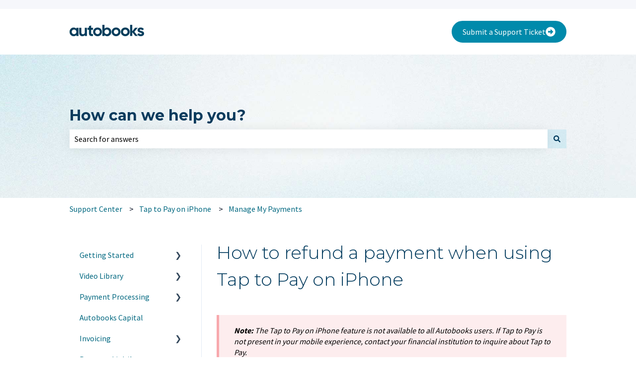

--- FILE ---
content_type: image/svg+xml
request_url: https://help.autobooks.co/hubfs/_Training%20Team/TTP_images/Refund/4.svg
body_size: 14843
content:
<svg width="270" height="198" viewBox="0 0 270 198" fill="none" xmlns="http://www.w3.org/2000/svg">
<g filter="url(#filter0_b_2108_4799)">
<rect width="270" height="198" rx="14" fill="#F2F2F2" fill-opacity="0.8"/>
<path d="M62.2799 33.2988C65.0441 33.2988 67.028 31.6968 67.3434 29.2979V29.2397H65.2433L65.235 29.2812C64.9279 30.6011 63.799 31.4478 62.2799 31.4478C60.2379 31.4478 58.9679 29.7461 58.9679 27.0151V26.9985C58.9679 24.2759 60.2379 22.5742 62.2716 22.5742C63.7823 22.5742 64.9279 23.5122 65.235 24.9316L65.2433 24.9648H67.3434V24.8984C67.0612 22.4497 64.9943 20.7231 62.2716 20.7231C58.8766 20.7231 56.7765 23.1221 56.7765 27.0068V27.0234C56.7765 30.8916 58.8849 33.2988 62.2799 33.2988ZM73.0282 33.1826C75.7425 33.1826 77.3944 31.4062 77.3944 28.4678V28.4512C77.3944 25.5293 75.7342 23.7529 73.0282 23.7529C70.3304 23.7529 68.6619 25.5376 68.6619 28.4512V28.4678C68.6619 31.4062 70.3055 33.1826 73.0282 33.1826ZM73.0282 31.5059C71.5921 31.5059 70.7703 30.3853 70.7703 28.4761V28.4595C70.7703 26.5503 71.5921 25.4214 73.0282 25.4214C74.4559 25.4214 75.2777 26.5503 75.2777 28.4595V28.4761C75.2777 30.3853 74.4642 31.5059 73.0282 31.5059ZM79.0616 33H81.1285V27.7124C81.1285 26.3511 81.8921 25.4878 83.1206 25.4878C84.3741 25.4878 84.9468 26.2017 84.9468 27.6128V33H87.0137V27.1313C87.0137 24.9731 85.9097 23.7529 83.8843 23.7529C82.5728 23.7529 81.7012 24.3423 81.2696 25.3135H81.1285V23.9272H79.0616V33ZM89.7102 33H91.7771V25.5293H93.7112V23.9272H91.7439V23.147C91.7439 22.2837 92.1174 21.8188 93.0886 21.8188C93.3792 21.8188 93.6365 21.8354 93.7942 21.8604V20.416C93.4622 20.3579 93.0886 20.333 92.6487 20.333C90.6316 20.333 89.7102 21.2212 89.7102 23.0308V23.9272H88.2244V25.5293H89.7102V33ZM96.3579 22.4082C97.0302 22.4082 97.5864 21.8687 97.5864 21.188C97.5864 20.5156 97.0302 19.9678 96.3579 19.9678C95.6772 19.9678 95.121 20.5156 95.121 21.188C95.121 21.8687 95.6772 22.4082 96.3579 22.4082ZM95.3203 33H97.3872V23.9272H95.3203V33ZM99.5192 33H101.586V27.729C101.586 26.4341 102.491 25.6123 103.869 25.6123C104.226 25.6123 104.566 25.6621 104.898 25.7285V23.8774C104.699 23.8193 104.375 23.7778 104.06 23.7778C102.864 23.7778 102.034 24.3506 101.727 25.3218H101.586V23.9272H99.5192V33ZM106.3 33H108.367V27.48C108.367 26.3511 109.114 25.4878 110.135 25.4878C111.147 25.4878 111.77 26.1104 111.77 27.1147V33H113.837V27.3306C113.837 26.293 114.534 25.4878 115.613 25.4878C116.717 25.4878 117.257 26.0854 117.257 27.2642V33H119.324V26.7578C119.324 24.8735 118.228 23.7529 116.402 23.7529C115.14 23.7529 114.094 24.4004 113.654 25.3882H113.513C113.123 24.3838 112.226 23.7529 110.998 23.7529C109.811 23.7529 108.898 24.3257 108.508 25.3384H108.367V23.9272H106.3V33ZM125.704 33H127.846V28.1108H132.868V26.3677H127.846V22.8232H133.341V21.022H125.704V33ZM138.096 33.1826C139.408 33.1826 140.329 32.5933 140.752 31.6221H140.894V33H142.96V23.9272H140.894V29.2148C140.894 30.5762 140.18 31.4395 138.843 31.4395C137.598 31.4395 137.075 30.7256 137.075 29.3228V23.9272H135.008V29.7959C135.008 31.9541 136.054 33.1826 138.096 33.1826ZM145.159 33H147.226V20.416H145.159V33ZM149.516 33H151.582V20.416H149.516V33ZM158.129 33H160.271V28.4927H162.645L164.994 33H167.443L164.828 28.1689C166.247 27.6543 167.086 26.3428 167.086 24.7573V24.7407C167.086 22.458 165.542 21.022 162.969 21.022H158.129V33ZM160.271 26.8491V22.7568H162.703C164.064 22.7568 164.886 23.5371 164.886 24.7905V24.8071C164.886 26.0938 164.097 26.8491 162.744 26.8491H160.271ZM172.663 33.1826C175.128 33.1826 176.34 31.7632 176.63 30.5928L176.655 30.5181H174.688L174.663 30.5762C174.464 30.9912 173.825 31.5557 172.704 31.5557C171.301 31.5557 170.421 30.6094 170.397 28.9824H176.738V28.3018C176.738 25.5625 175.145 23.7529 172.563 23.7529C169.981 23.7529 168.33 25.6206 168.33 28.4761V28.4844C168.33 31.373 169.965 33.1826 172.663 33.1826ZM172.588 25.3716C173.742 25.3716 174.58 26.1104 174.721 27.5962H170.413C170.571 26.1519 171.434 25.3716 172.588 25.3716ZM179.061 33H181.128V25.5293H183.062V23.9272H181.095V23.147C181.095 22.2837 181.469 21.8188 182.44 21.8188C182.73 21.8188 182.988 21.8354 183.145 21.8604V20.416C182.813 20.3579 182.44 20.333 182 20.333C179.983 20.333 179.061 21.2212 179.061 23.0308V23.9272H177.575V25.5293H179.061V33ZM187.651 33.1826C188.963 33.1826 189.884 32.5933 190.308 31.6221H190.449V33H192.516V23.9272H190.449V29.2148C190.449 30.5762 189.735 31.4395 188.398 31.4395C187.153 31.4395 186.63 30.7256 186.63 29.3228V23.9272H184.563V29.7959C184.563 31.9541 185.609 33.1826 187.651 33.1826ZM194.631 33H196.698V27.7124C196.698 26.3511 197.462 25.4878 198.69 25.4878C199.944 25.4878 200.516 26.2017 200.516 27.6128V33H202.583V27.1313C202.583 24.9731 201.479 23.7529 199.454 23.7529C198.142 23.7529 197.271 24.3423 196.839 25.3135H196.698V23.9272H194.631V33ZM207.886 33.1494C209.164 33.1494 210.144 32.5684 210.642 31.5806H210.783V33H212.858V20.416H210.783V25.3716H210.642C210.169 24.3921 209.131 23.7778 207.886 23.7778C205.587 23.7778 204.167 25.5708 204.167 28.4595V28.4761C204.167 31.3481 205.612 33.1494 207.886 33.1494ZM208.534 31.4062C207.122 31.4062 206.267 30.3022 206.267 28.4761V28.4595C206.267 26.6333 207.131 25.521 208.534 25.521C209.936 25.521 210.816 26.6416 210.816 28.4595V28.4761C210.816 30.2939 209.945 31.4062 208.534 31.4062Z" fill="black"/>
<path d="M37.1366 54H38.2792V45.8687H41.2309V44.8403H34.185V45.8687H37.1366V54ZM42.8413 54H43.9458V49.9502C43.9458 48.7505 44.6377 48.0142 45.7295 48.0142C46.8213 48.0142 47.3291 48.6045 47.3291 49.8359V54H48.4336V49.5693C48.4336 47.9443 47.5767 47.0366 46.0405 47.0366C45.0313 47.0366 44.3902 47.4619 44.0474 48.1855H43.9458V44.4404H42.8413V54ZM50.9391 45.8369C51.3581 45.8369 51.7008 45.4941 51.7008 45.0752C51.7008 44.6562 51.3581 44.3135 50.9391 44.3135C50.5202 44.3135 50.1774 44.6562 50.1774 45.0752C50.1774 45.4941 50.5202 45.8369 50.9391 45.8369ZM50.3805 54H51.485V47.1572H50.3805V54ZM55.8377 54.1206C57.3928 54.1206 58.5799 53.2764 58.5799 52.0576V52.0449C58.5799 51.0674 57.9578 50.5088 56.6692 50.1978L55.6155 49.9438C54.8093 49.7471 54.4666 49.4551 54.4666 48.9917V48.979C54.4666 48.376 55.0633 47.957 55.8758 47.957C56.701 47.957 57.2342 48.3315 57.3801 48.8711H58.4656C58.3133 47.7539 57.3167 47.0366 55.8821 47.0366C54.4285 47.0366 53.3367 47.8936 53.3367 49.0298V49.0361C53.3367 50.02 53.9143 50.5786 55.1966 50.8833L56.2566 51.1372C57.1009 51.3403 57.45 51.6641 57.45 52.1274V52.1401C57.45 52.7622 56.7962 53.2002 55.8758 53.2002C54.9998 53.2002 54.4539 52.8257 54.2698 52.2544H53.1399C53.2669 53.3843 54.3142 54.1206 55.8377 54.1206ZM65.6729 54.1206C66.5933 54.1206 67.3106 53.7207 67.7422 52.9907H67.8438V54H68.9483V49.3154C68.9483 47.8936 68.0152 47.0366 66.3457 47.0366C64.8858 47.0366 63.8448 47.7603 63.667 48.833L63.6607 48.8711H64.7652L64.7715 48.8521C64.9492 48.3188 65.4888 48.0142 66.3076 48.0142C67.3296 48.0142 67.8438 48.4712 67.8438 49.3154V49.9375L65.8824 50.0581C64.2891 50.1533 63.3877 50.8579 63.3877 52.0767V52.0894C63.3877 53.3335 64.3716 54.1206 65.6729 54.1206ZM64.5176 52.064V52.0513C64.5176 51.3721 64.9746 51.0039 66.0157 50.9404L67.8438 50.8262V51.4482C67.8438 52.4258 67.0249 53.1621 65.9014 53.1621C65.1079 53.1621 64.5176 52.7559 64.5176 52.064ZM73.6881 54.1206C75.3322 54.1206 76.2526 53.2383 76.5319 52.0005L76.5446 51.9307L75.4528 51.937L75.4401 51.9751C75.1862 52.7368 74.6022 53.1431 73.6818 53.1431C72.463 53.1431 71.6759 52.1338 71.6759 50.5596V50.5469C71.6759 49.0044 72.4504 48.0142 73.6818 48.0142C74.6657 48.0142 75.2751 48.5601 75.4464 49.2329L75.4528 49.252H76.5509L76.5446 49.2139C76.3415 47.9951 75.3449 47.0366 73.6818 47.0366C71.7648 47.0366 70.5461 48.4204 70.5461 50.5469V50.5596C70.5461 52.7305 71.7712 54.1206 73.6881 54.1206ZM80.6433 54.0508C80.8592 54.0508 81.0686 54.0254 81.2845 53.9873V53.0479C81.0813 53.0669 80.9734 53.0732 80.7766 53.0732C80.0657 53.0732 79.7864 52.7495 79.7864 51.9434V48.0713H81.2845V47.1572H79.7864V45.3862H78.6438V47.1572H77.5647V48.0713H78.6438V52.2227C78.6438 53.5303 79.2342 54.0508 80.6433 54.0508ZM83.4408 45.8369C83.8598 45.8369 84.2026 45.4941 84.2026 45.0752C84.2026 44.6562 83.8598 44.3135 83.4408 44.3135C83.0219 44.3135 82.6791 44.6562 82.6791 45.0752C82.6791 45.4941 83.0219 45.8369 83.4408 45.8369ZM82.8822 54H83.9867V47.1572H82.8822V54ZM88.8028 54.1206C90.7515 54.1206 91.9576 52.7749 91.9576 50.585V50.5723C91.9576 48.376 90.7515 47.0366 88.8028 47.0366C86.854 47.0366 85.648 48.376 85.648 50.5723V50.585C85.648 52.7749 86.854 54.1206 88.8028 54.1206ZM88.8028 53.1431C87.5079 53.1431 86.7779 52.1973 86.7779 50.585V50.5723C86.7779 48.9536 87.5079 48.0142 88.8028 48.0142C90.0977 48.0142 90.8277 48.9536 90.8277 50.5723V50.585C90.8277 52.1973 90.0977 53.1431 88.8028 53.1431ZM93.5934 54H94.6979V49.9502C94.6979 48.7505 95.3898 48.0142 96.4816 48.0142C97.5734 48.0142 98.0812 48.6045 98.0812 49.8359V54H99.1857V49.5693C99.1857 47.9443 98.3288 47.0366 96.7926 47.0366C95.7834 47.0366 95.1423 47.4619 94.7995 48.1855H94.6979V47.1572H93.5934V54ZM107.485 54.1206C109.129 54.1206 110.049 53.2383 110.329 52.0005L110.341 51.9307L109.249 51.937L109.237 51.9751C108.983 52.7368 108.399 53.1431 107.478 53.1431C106.26 53.1431 105.473 52.1338 105.473 50.5596V50.5469C105.473 49.0044 106.247 48.0142 107.478 48.0142C108.462 48.0142 109.072 48.5601 109.243 49.2329L109.249 49.252H110.348L110.341 49.2139C110.138 47.9951 109.142 47.0366 107.478 47.0366C105.561 47.0366 104.343 48.4204 104.343 50.5469V50.5596C104.343 52.7305 105.568 54.1206 107.485 54.1206ZM113.761 54.1206C114.681 54.1206 115.398 53.7207 115.83 52.9907H115.932V54H117.036V49.3154C117.036 47.8936 116.103 47.0366 114.434 47.0366C112.974 47.0366 111.933 47.7603 111.755 48.833L111.749 48.8711H112.853L112.859 48.8521C113.037 48.3188 113.577 48.0142 114.396 48.0142C115.418 48.0142 115.932 48.4712 115.932 49.3154V49.9375L113.97 50.0581C112.377 50.1533 111.476 50.8579 111.476 52.0767V52.0894C111.476 53.3335 112.46 54.1206 113.761 54.1206ZM112.606 52.064V52.0513C112.606 51.3721 113.063 51.0039 114.104 50.9404L115.932 50.8262V51.4482C115.932 52.4258 115.113 53.1621 113.989 53.1621C113.196 53.1621 112.606 52.7559 112.606 52.064ZM118.977 54H120.081V49.9502C120.081 48.7505 120.773 48.0142 121.865 48.0142C122.957 48.0142 123.465 48.6045 123.465 49.8359V54H124.569V49.5693C124.569 47.9443 123.712 47.0366 122.176 47.0366C121.167 47.0366 120.526 47.4619 120.183 48.1855H120.081V47.1572H118.977V54ZM126.484 48.4521H127.303L128.3 44.8403H127.036L126.484 48.4521ZM132.703 54.0508C132.919 54.0508 133.128 54.0254 133.344 53.9873V53.0479C133.141 53.0669 133.033 53.0732 132.836 53.0732C132.125 53.0732 131.846 52.7495 131.846 51.9434V48.0713H133.344V47.1572H131.846V45.3862H130.704V47.1572H129.624V48.0713H130.704V52.2227C130.704 53.5303 131.294 54.0508 132.703 54.0508ZM141.897 54.1206C143.63 54.1206 144.766 52.7178 144.766 50.585V50.5723C144.766 48.4268 143.636 47.0366 141.897 47.0366C140.958 47.0366 140.139 47.5063 139.764 48.2363H139.663V44.4404H138.558V54H139.663V52.9082H139.764C140.183 53.6699 140.945 54.1206 141.897 54.1206ZM141.643 53.1431C140.399 53.1431 139.637 52.1655 139.637 50.585V50.5723C139.637 48.9917 140.399 48.0142 141.643 48.0142C142.894 48.0142 143.636 48.979 143.636 50.5723V50.585C143.636 52.1782 142.894 53.1431 141.643 53.1431ZM149.195 54.1206C150.807 54.1206 151.785 53.2065 152.02 52.2798L152.033 52.229H150.928L150.903 52.2861C150.719 52.6987 150.147 53.1367 149.221 53.1367C148.002 53.1367 147.221 52.3115 147.189 50.896H152.115V50.4644C152.115 48.4204 150.985 47.0366 149.125 47.0366C147.265 47.0366 146.059 48.4839 146.059 50.5977V50.604C146.059 52.7495 147.24 54.1206 149.195 54.1206ZM149.119 48.0205C150.128 48.0205 150.877 48.6616 150.992 50.0137H147.208C147.329 48.7124 148.103 48.0205 149.119 48.0205ZM159.621 54.1206C160.624 54.1206 161.316 53.708 161.652 52.978H161.753V54H162.858V47.1572H161.753V51.207C161.753 52.4067 161.112 53.1431 159.906 53.1431C158.815 53.1431 158.37 52.5527 158.37 51.3213V47.1572H157.266V51.5879C157.266 53.2065 158.066 54.1206 159.621 54.1206ZM164.843 54H165.947V49.9502C165.947 48.7505 166.639 48.0142 167.731 48.0142C168.823 48.0142 169.331 48.6045 169.331 49.8359V54H170.435V49.5693C170.435 47.9443 169.578 47.0366 168.042 47.0366C167.033 47.0366 166.392 47.4619 166.049 48.1855H165.947V47.1572H164.843V54ZM174.883 54.1206C175.835 54.1206 176.597 53.6699 177.016 52.9082H177.118V54H178.222V44.4404H177.118V48.2363H177.016C176.641 47.5063 175.823 47.0366 174.883 47.0366C173.144 47.0366 172.014 48.4268 172.014 50.5723V50.585C172.014 52.7178 173.15 54.1206 174.883 54.1206ZM175.137 53.1431C173.887 53.1431 173.144 52.1782 173.144 50.585V50.5723C173.144 48.979 173.887 48.0142 175.137 48.0142C176.381 48.0142 177.143 48.9917 177.143 50.5723V50.585C177.143 52.1655 176.381 53.1431 175.137 53.1431ZM183.076 54.1206C185.025 54.1206 186.231 52.7749 186.231 50.585V50.5723C186.231 48.376 185.025 47.0366 183.076 47.0366C181.127 47.0366 179.921 48.376 179.921 50.5723V50.585C179.921 52.7749 181.127 54.1206 183.076 54.1206ZM183.076 53.1431C181.781 53.1431 181.051 52.1973 181.051 50.585V50.5723C181.051 48.9536 181.781 48.0142 183.076 48.0142C184.371 48.0142 185.101 48.9536 185.101 50.5723V50.585C185.101 52.1973 184.371 53.1431 183.076 53.1431ZM187.867 54H188.971V49.9502C188.971 48.7505 189.663 48.0142 190.755 48.0142C191.847 48.0142 192.355 48.6045 192.355 49.8359V54H193.459V49.5693C193.459 47.9443 192.602 47.0366 191.066 47.0366C190.057 47.0366 189.416 47.4619 189.073 48.1855H188.971V47.1572H187.867V54ZM198.174 54.1206C199.786 54.1206 200.763 53.2065 200.998 52.2798L201.011 52.229H199.906L199.881 52.2861C199.697 52.6987 199.126 53.1367 198.199 53.1367C196.98 53.1367 196.199 52.3115 196.168 50.896H201.093V50.4644C201.093 48.4204 199.964 47.0366 198.104 47.0366C196.244 47.0366 195.038 48.4839 195.038 50.5977V50.604C195.038 52.7495 196.218 54.1206 198.174 54.1206ZM198.097 48.0205C199.107 48.0205 199.856 48.6616 199.97 50.0137H196.187C196.307 48.7124 197.082 48.0205 198.097 48.0205ZM203.631 54.0635C204.088 54.0635 204.456 53.689 204.456 53.2383C204.456 52.7812 204.088 52.4131 203.631 52.4131C203.18 52.4131 202.806 52.7812 202.806 53.2383C202.806 53.689 203.18 54.0635 203.631 54.0635ZM212.749 54H213.891V50.0581L217.141 44.8403H215.84L213.371 48.9092H213.269L210.8 44.8403H209.499L212.749 50.0581V54ZM220.262 54.1206C222.211 54.1206 223.417 52.7749 223.417 50.585V50.5723C223.417 48.376 222.211 47.0366 220.262 47.0366C218.314 47.0366 217.108 48.376 217.108 50.5723V50.585C217.108 52.7749 218.314 54.1206 220.262 54.1206ZM220.262 53.1431C218.968 53.1431 218.238 52.1973 218.238 50.585V50.5723C218.238 48.9536 218.968 48.0142 220.262 48.0142C221.557 48.0142 222.287 48.9536 222.287 50.5723V50.585C222.287 52.1973 221.557 53.1431 220.262 53.1431ZM227.345 54.1206C228.348 54.1206 229.039 53.708 229.376 52.978H229.477V54H230.582V47.1572H229.477V51.207C229.477 52.4067 228.836 53.1431 227.63 53.1431C226.538 53.1431 226.094 52.5527 226.094 51.3213V47.1572H224.99V51.5879C224.99 53.2065 225.789 54.1206 227.345 54.1206ZM232.567 54H233.671V49.7598C233.671 48.7568 234.42 48.0903 235.474 48.0903C235.715 48.0903 235.925 48.1157 236.153 48.1538V47.0811C236.045 47.062 235.811 47.0366 235.601 47.0366C234.674 47.0366 234.033 47.4556 233.773 48.1729H233.671V47.1572H232.567V54ZM25.2838 72.1206C26.9278 72.1206 27.8482 71.2383 28.1275 70.0005L28.1402 69.9307L27.0484 69.937L27.0357 69.9751C26.7818 70.7368 26.1978 71.1431 25.2774 71.1431C24.0587 71.1431 23.2716 70.1338 23.2716 68.5596V68.5469C23.2716 67.0044 24.046 66.0142 25.2774 66.0142C26.2613 66.0142 26.8707 66.5601 27.0421 67.2329L27.0484 67.252H28.1466L28.1402 67.2139C27.9371 65.9951 26.9405 65.0366 25.2774 65.0366C23.3604 65.0366 22.1417 66.4204 22.1417 68.5469V68.5596C22.1417 70.7305 23.3668 72.1206 25.2838 72.1206ZM31.9724 72.1206C32.9753 72.1206 33.6672 71.708 34.0036 70.978H34.1052V72H35.2097V65.1572H34.1052V69.207C34.1052 70.4067 33.4641 71.1431 32.258 71.1431C31.1662 71.1431 30.7219 70.5527 30.7219 69.3213V65.1572H29.6174V69.5879C29.6174 71.2065 30.4172 72.1206 31.9724 72.1206ZM39.5433 72.1206C41.0985 72.1206 42.2855 71.2764 42.2855 70.0576V70.0449C42.2855 69.0674 41.6634 68.5088 40.3748 68.1978L39.3211 67.9438C38.515 67.7471 38.1722 67.4551 38.1722 66.9917V66.979C38.1722 66.376 38.7689 65.957 39.5814 65.957C40.4066 65.957 40.9398 66.3315 41.0858 66.8711H42.1712C42.0189 65.7539 41.0223 65.0366 39.5877 65.0366C38.1341 65.0366 37.0423 65.8936 37.0423 67.0298V67.0361C37.0423 68.02 37.6199 68.5786 38.9022 68.8833L39.9622 69.1372C40.8065 69.3403 41.1556 69.6641 41.1556 70.1274V70.1401C41.1556 70.7622 40.5018 71.2002 39.5814 71.2002C38.7054 71.2002 38.1595 70.8257 37.9754 70.2544H36.8455C36.9725 71.3843 38.0198 72.1206 39.5433 72.1206ZM46.289 72.0508C46.5048 72.0508 46.7143 72.0254 46.9301 71.9873V71.0479C46.727 71.0669 46.6191 71.0732 46.4223 71.0732C45.7114 71.0732 45.4321 70.7495 45.4321 69.9434V66.0713H46.9301V65.1572H45.4321V63.3862H44.2895V65.1572H43.2104V66.0713H44.2895V70.2227C44.2895 71.5303 44.8798 72.0508 46.289 72.0508ZM51.213 72.1206C53.1617 72.1206 54.3678 70.7749 54.3678 68.585V68.5723C54.3678 66.376 53.1617 65.0366 51.213 65.0366C49.2642 65.0366 48.0582 66.376 48.0582 68.5723V68.585C48.0582 70.7749 49.2642 72.1206 51.213 72.1206ZM51.213 71.1431C49.918 71.1431 49.1881 70.1973 49.1881 68.585V68.5723C49.1881 66.9536 49.918 66.0142 51.213 66.0142C52.5079 66.0142 53.2379 66.9536 53.2379 68.5723V68.585C53.2379 70.1973 52.5079 71.1431 51.213 71.1431ZM56.0036 72H57.1081V67.7598C57.1081 66.7949 57.7873 66.0142 58.6823 66.0142C59.5456 66.0142 60.1042 66.541 60.1042 67.3535V72H61.2087V67.6011C61.2087 66.7314 61.8371 66.0142 62.7893 66.0142C63.7541 66.0142 64.2175 66.5156 64.2175 67.5249V72H65.322V67.271C65.322 65.8364 64.5412 65.0366 63.1447 65.0366C62.1989 65.0366 61.4182 65.5127 61.05 66.2363H60.9484C60.6311 65.5254 59.9836 65.0366 59.0568 65.0366C58.1618 65.0366 57.5144 65.4619 57.2097 66.1982H57.1081V65.1572H56.0036V72ZM70.0301 72.1206C71.6424 72.1206 72.62 71.2065 72.8548 70.2798L72.8675 70.229H71.763L71.7376 70.2861C71.5536 70.6987 70.9823 71.1367 70.0555 71.1367C68.8368 71.1367 68.056 70.3115 68.0243 68.896H72.95V68.4644C72.95 66.4204 71.8202 65.0366 69.9603 65.0366C68.1004 65.0366 66.8944 66.4839 66.8944 68.5977V68.604C66.8944 70.7495 68.075 72.1206 70.0301 72.1206ZM69.9539 66.0205C70.9632 66.0205 71.7122 66.6616 71.8265 68.0137H68.0433C68.1639 66.7124 68.9383 66.0205 69.9539 66.0205ZM74.5859 72H75.6904V67.7598C75.6904 66.7568 76.4394 66.0903 77.4931 66.0903C77.7343 66.0903 77.9438 66.1157 78.1723 66.1538V65.0811C78.0644 65.062 77.8296 65.0366 77.6201 65.0366C76.6933 65.0366 76.0522 65.4556 75.792 66.1729H75.6904V65.1572H74.5859V72ZM84.3576 72H85.4621L86.9856 66.7061H87.0871L88.6169 72H89.7278L91.6447 65.1572H90.5466L89.2009 70.6289H89.0993L87.5695 65.1572H86.5222L84.9924 70.6289H84.8908L83.5451 65.1572H82.4406L84.3576 72ZM93.6107 63.8369C94.0296 63.8369 94.3724 63.4941 94.3724 63.0752C94.3724 62.6562 94.0296 62.3135 93.6107 62.3135C93.1917 62.3135 92.849 62.6562 92.849 63.0752C92.849 63.4941 93.1917 63.8369 93.6107 63.8369ZM93.0521 72H94.1566V65.1572H93.0521V72ZM96.2241 72H97.3286V62.4404H96.2241V72ZM99.4342 72H100.539V62.4404H99.4342V72ZM106.159 72H107.264V67.7598C107.264 66.7568 108.013 66.0903 109.066 66.0903C109.307 66.0903 109.517 66.1157 109.745 66.1538V65.0811C109.638 65.062 109.403 65.0366 109.193 65.0366C108.266 65.0366 107.625 65.4556 107.365 66.1729H107.264V65.1572H106.159V72ZM113.635 72.1206C115.247 72.1206 116.225 71.2065 116.459 70.2798L116.472 70.229H115.368L115.342 70.2861C115.158 70.6987 114.587 71.1367 113.66 71.1367C112.441 71.1367 111.661 70.3115 111.629 68.896H116.555V68.4644C116.555 66.4204 115.425 65.0366 113.565 65.0366C111.705 65.0366 110.499 66.4839 110.499 68.5977V68.604C110.499 70.7495 111.68 72.1206 113.635 72.1206ZM113.559 66.0205C114.568 66.0205 115.317 66.6616 115.431 68.0137H111.648C111.769 66.7124 112.543 66.0205 113.559 66.0205ZM120.99 72.1206C122.634 72.1206 123.554 71.2383 123.834 70.0005L123.846 69.9307L122.755 69.937L122.742 69.9751C122.488 70.7368 121.904 71.1431 120.984 71.1431C119.765 71.1431 118.978 70.1338 118.978 68.5596V68.5469C118.978 67.0044 119.752 66.0142 120.984 66.0142C121.967 66.0142 122.577 66.5601 122.748 67.2329L122.755 67.252H123.853L123.846 67.2139C123.643 65.9951 122.647 65.0366 120.984 65.0366C119.067 65.0366 117.848 66.4204 117.848 68.5469V68.5596C117.848 70.7305 119.073 72.1206 120.99 72.1206ZM128.18 72.1206C129.792 72.1206 130.77 71.2065 131.005 70.2798L131.017 70.229H129.913L129.887 70.2861C129.703 70.6987 129.132 71.1367 128.205 71.1367C126.987 71.1367 126.206 70.3115 126.174 68.896H131.1V68.4644C131.1 66.4204 129.97 65.0366 128.11 65.0366C126.25 65.0366 125.044 66.4839 125.044 68.5977V68.604C125.044 70.7495 126.225 72.1206 128.18 72.1206ZM128.104 66.0205C129.113 66.0205 129.862 66.6616 129.976 68.0137H126.193C126.314 66.7124 127.088 66.0205 128.104 66.0205ZM133.32 63.8369C133.739 63.8369 134.081 63.4941 134.081 63.0752C134.081 62.6562 133.739 62.3135 133.32 62.3135C132.901 62.3135 132.558 62.6562 132.558 63.0752C132.558 63.4941 132.901 63.8369 133.32 63.8369ZM132.761 72H133.866V65.1572H132.761V72ZM137.806 72H138.923L141.456 65.1572H140.288L138.415 70.7939H138.313L136.441 65.1572H135.273L137.806 72ZM145.377 72.1206C146.989 72.1206 147.966 71.2065 148.201 70.2798L148.214 70.229H147.11L147.084 70.2861C146.9 70.6987 146.329 71.1367 145.402 71.1367C144.183 71.1367 143.402 70.3115 143.371 68.896H148.297V68.4644C148.297 66.4204 147.167 65.0366 145.307 65.0366C143.447 65.0366 142.241 66.4839 142.241 68.5977V68.604C142.241 70.7495 143.422 72.1206 145.377 72.1206ZM145.3 66.0205C146.31 66.0205 147.059 66.6616 147.173 68.0137H143.39C143.51 66.7124 144.285 66.0205 145.3 66.0205ZM155.39 72.1206C156.31 72.1206 157.027 71.7207 157.459 70.9907H157.56V72H158.665V67.3154C158.665 65.8936 157.732 65.0366 156.062 65.0366C154.602 65.0366 153.561 65.7603 153.384 66.833L153.377 66.8711H154.482L154.488 66.8521C154.666 66.3188 155.205 66.0142 156.024 66.0142C157.046 66.0142 157.56 66.4712 157.56 67.3154V67.9375L155.599 68.0581C154.006 68.1533 153.104 68.8579 153.104 70.0767V70.0894C153.104 71.3335 154.088 72.1206 155.39 72.1206ZM154.234 70.064V70.0513C154.234 69.3721 154.691 69.0039 155.732 68.9404L157.56 68.8262V69.4482C157.56 70.4258 156.742 71.1621 155.618 71.1621C154.825 71.1621 154.234 70.7559 154.234 70.064ZM164.184 72H165.288V67.7598C165.288 66.7568 166.037 66.0903 167.091 66.0903C167.332 66.0903 167.542 66.1157 167.77 66.1538V65.0811C167.662 65.062 167.427 65.0366 167.218 65.0366C166.291 65.0366 165.65 65.4556 165.39 66.1729H165.288V65.1572H164.184V72ZM171.659 72.1206C173.272 72.1206 174.249 71.2065 174.484 70.2798L174.497 70.229H173.392L173.367 70.2861C173.183 70.6987 172.612 71.1367 171.685 71.1367C170.466 71.1367 169.685 70.3115 169.654 68.896H174.579V68.4644C174.579 66.4204 173.449 65.0366 171.59 65.0366C169.73 65.0366 168.524 66.4839 168.524 68.5977V68.604C168.524 70.7495 169.704 72.1206 171.659 72.1206ZM171.583 66.0205C172.593 66.0205 173.342 66.6616 173.456 68.0137H169.673C169.793 66.7124 170.568 66.0205 171.583 66.0205ZM176.672 72H177.777V66.0713H179.332V65.1572H177.777V64.4272C177.777 63.6782 178.094 63.291 178.881 63.291C179.078 63.291 179.262 63.2974 179.395 63.3228V62.4404C179.167 62.396 178.926 62.377 178.659 62.377C177.358 62.377 176.672 63.0308 176.672 64.3955V65.1572H175.536V66.0713H176.672V72ZM183.139 72.1206C184.142 72.1206 184.834 71.708 185.17 70.978H185.272V72H186.376V65.1572H185.272V69.207C185.272 70.4067 184.63 71.1431 183.424 71.1431C182.333 71.1431 181.888 70.5527 181.888 69.3213V65.1572H180.784V69.5879C180.784 71.2065 181.584 72.1206 183.139 72.1206ZM188.361 72H189.465V67.9502C189.465 66.7505 190.157 66.0142 191.249 66.0142C192.341 66.0142 192.849 66.6045 192.849 67.8359V72H193.953V67.5693C193.953 65.9443 193.096 65.0366 191.56 65.0366C190.551 65.0366 189.91 65.4619 189.567 66.1855H189.465V65.1572H188.361V72ZM198.401 72.1206C199.353 72.1206 200.115 71.6699 200.534 70.9082H200.636V72H201.74V62.4404H200.636V66.2363H200.534C200.159 65.5063 199.341 65.0366 198.401 65.0366C196.662 65.0366 195.532 66.4268 195.532 68.5723V68.585C195.532 70.7178 196.668 72.1206 198.401 72.1206ZM198.655 71.1431C197.405 71.1431 196.662 70.1782 196.662 68.585V68.5723C196.662 66.979 197.405 66.0142 198.655 66.0142C199.899 66.0142 200.661 66.9917 200.661 68.5723V68.585C200.661 70.1655 199.899 71.1431 198.655 71.1431ZM207.36 72H208.465V67.7598C208.465 66.7568 209.214 66.0903 210.268 66.0903C210.509 66.0903 210.718 66.1157 210.947 66.1538V65.0811C210.839 65.062 210.604 65.0366 210.395 65.0366C209.468 65.0366 208.827 65.4556 208.566 66.1729H208.465V65.1572H207.36V72ZM214.836 72.1206C216.448 72.1206 217.426 71.2065 217.661 70.2798L217.673 70.229H216.569L216.544 70.2861C216.36 70.6987 215.788 71.1367 214.861 71.1367C213.643 71.1367 212.862 70.3115 212.83 68.896H217.756V68.4644C217.756 66.4204 216.626 65.0366 214.766 65.0366C212.906 65.0366 211.7 66.4839 211.7 68.5977V68.604C211.7 70.7495 212.881 72.1206 214.836 72.1206ZM214.76 66.0205C215.769 66.0205 216.518 66.6616 216.632 68.0137H212.849C212.97 66.7124 213.744 66.0205 214.76 66.0205ZM222.191 72.1206C223.835 72.1206 224.756 71.2383 225.035 70.0005L225.048 69.9307L223.956 69.937L223.943 69.9751C223.689 70.7368 223.105 71.1431 222.185 71.1431C220.966 71.1431 220.179 70.1338 220.179 68.5596V68.5469C220.179 67.0044 220.953 66.0142 222.185 66.0142C223.169 66.0142 223.778 66.5601 223.949 67.2329L223.956 67.252H225.054L225.048 67.2139C224.845 65.9951 223.848 65.0366 222.185 65.0366C220.268 65.0366 219.049 66.4204 219.049 68.5469V68.5596C219.049 70.7305 220.274 72.1206 222.191 72.1206ZM229.381 72.1206C230.994 72.1206 231.971 71.2065 232.206 70.2798L232.219 70.229H231.114L231.089 70.2861C230.905 70.6987 230.333 71.1367 229.407 71.1367C228.188 71.1367 227.407 70.3115 227.375 68.896H232.301V68.4644C232.301 66.4204 231.171 65.0366 229.311 65.0366C227.452 65.0366 226.246 66.4839 226.246 68.5977V68.604C226.246 70.7495 227.426 72.1206 229.381 72.1206ZM229.305 66.0205C230.314 66.0205 231.063 66.6616 231.178 68.0137H227.394C227.515 66.7124 228.289 66.0205 229.305 66.0205ZM234.521 63.8369C234.94 63.8369 235.283 63.4941 235.283 63.0752C235.283 62.6562 234.94 62.3135 234.521 62.3135C234.102 62.3135 233.759 62.6562 233.759 63.0752C233.759 63.4941 234.102 63.8369 234.521 63.8369ZM233.962 72H235.067V65.1572H233.962V72ZM237.071 74.2852H238.175V70.9209H238.277C238.652 71.6509 239.47 72.1206 240.41 72.1206C242.149 72.1206 243.279 70.7305 243.279 68.585V68.5723C243.279 66.4395 242.143 65.0366 240.41 65.0366C239.458 65.0366 238.696 65.4873 238.277 66.249H238.175V65.1572H237.071V74.2852ZM240.156 71.1431C238.912 71.1431 238.15 70.1655 238.15 68.585V68.5723C238.15 66.9917 238.912 66.0142 240.156 66.0142C241.406 66.0142 242.149 66.979 242.149 68.5723V68.585C242.149 70.1782 241.406 71.1431 240.156 71.1431ZM247.359 72.0508C247.575 72.0508 247.784 72.0254 248 71.9873V71.0479C247.797 71.0669 247.689 71.0732 247.492 71.0732C246.781 71.0732 246.502 70.7495 246.502 69.9434V66.0713H248V65.1572H246.502V63.3862H245.359V65.1572H244.28V66.0713H245.359V70.2227C245.359 71.5303 245.95 72.0508 247.359 72.0508ZM40.9724 90.0508C41.1882 90.0508 41.3977 90.0254 41.6135 89.9873V89.0479C41.4104 89.0669 41.3025 89.0732 41.1057 89.0732C40.3948 89.0732 40.1155 88.7495 40.1155 87.9434V84.0713H41.6135V83.1572H40.1155V81.3862H38.9729V83.1572H37.8938V84.0713H38.9729V88.2227C38.9729 89.5303 39.5632 90.0508 40.9724 90.0508ZM45.8964 90.1206C47.8451 90.1206 49.0512 88.7749 49.0512 86.585V86.5723C49.0512 84.376 47.8451 83.0366 45.8964 83.0366C43.9476 83.0366 42.7416 84.376 42.7416 86.5723V86.585C42.7416 88.7749 43.9476 90.1206 45.8964 90.1206ZM45.8964 89.1431C44.6015 89.1431 43.8715 88.1973 43.8715 86.585V86.5723C43.8715 84.9536 44.6015 84.0142 45.8964 84.0142C47.1913 84.0142 47.9213 84.9536 47.9213 86.5723V86.585C47.9213 88.1973 47.1913 89.1431 45.8964 89.1431ZM56.6964 90.0508C56.9122 90.0508 57.1217 90.0254 57.3375 89.9873V89.0479C57.1344 89.0669 57.0265 89.0732 56.8297 89.0732C56.1188 89.0732 55.8395 88.7495 55.8395 87.9434V84.0713H57.3375V83.1572H55.8395V81.3862H54.6969V83.1572H53.6178V84.0713H54.6969V88.2227C54.6969 89.5303 55.2872 90.0508 56.6964 90.0508ZM58.9734 90H60.0779V85.9502C60.0779 84.7505 60.7698 84.0142 61.8616 84.0142C62.9534 84.0142 63.4612 84.6045 63.4612 85.8359V90H64.5657V85.5693C64.5657 83.9443 63.7088 83.0366 62.1726 83.0366C61.1633 83.0366 60.5222 83.4619 60.1795 84.1855H60.0779V80.4404H58.9734V90ZM69.2802 90.1206C70.8925 90.1206 71.87 89.2065 72.1049 88.2798L72.1176 88.229H71.0131L70.9877 88.2861C70.8036 88.6987 70.2323 89.1367 69.3056 89.1367C68.0868 89.1367 67.3061 88.3115 67.2743 86.896H72.2001V86.4644C72.2001 84.4204 71.0702 83.0366 69.2104 83.0366C67.3505 83.0366 66.1444 84.4839 66.1444 86.5977V86.604C66.1444 88.7495 67.3251 90.1206 69.2802 90.1206ZM69.204 84.0205C70.2133 84.0205 70.9623 84.6616 71.0766 86.0137H67.2934C67.414 84.7124 68.1884 84.0205 69.204 84.0205ZM80.2072 90.1206C81.8195 90.1206 82.797 89.2065 83.0319 88.2798L83.0446 88.229H81.9401L81.9147 88.2861C81.7306 88.6987 81.1593 89.1367 80.2326 89.1367C79.0138 89.1367 78.2331 88.3115 78.2013 86.896H83.1271V86.4644C83.1271 84.4204 81.9972 83.0366 80.1374 83.0366C78.2775 83.0366 77.0714 84.4839 77.0714 86.5977V86.604C77.0714 88.7495 78.2521 90.1206 80.2072 90.1206ZM80.131 84.0205C81.1403 84.0205 81.8893 84.6616 82.0036 86.0137H78.2204C78.341 84.7124 79.1154 84.0205 80.131 84.0205ZM84.763 90H85.8675V85.7598C85.8675 84.7949 86.5467 84.0142 87.4417 84.0142C88.305 84.0142 88.8636 84.541 88.8636 85.3535V90H89.968V85.6011C89.968 84.7314 90.5965 84.0142 91.5486 84.0142C92.5135 84.0142 92.9768 84.5156 92.9768 85.5249V90H94.0813V85.271C94.0813 83.8364 93.3006 83.0366 91.9041 83.0366C90.9583 83.0366 90.1775 83.5127 89.8094 84.2363H89.7078C89.3904 83.5254 88.743 83.0366 87.8162 83.0366C86.9212 83.0366 86.2737 83.4619 85.969 84.1982H85.8675V83.1572H84.763V90ZM97.8754 90.1206C98.7958 90.1206 99.5131 89.7207 99.9447 88.9907H100.046V90H101.151V85.3154C101.151 83.8936 100.218 83.0366 98.5482 83.0366C97.0883 83.0366 96.0473 83.7603 95.8695 84.833L95.8632 84.8711H96.9677L96.974 84.8521C97.1518 84.3188 97.6913 84.0142 98.5102 84.0142C99.5321 84.0142 100.046 84.4712 100.046 85.3154V85.9375L98.0849 86.0581C96.4916 86.1533 95.5902 86.8579 95.5902 88.0767V88.0894C95.5902 89.3335 96.5741 90.1206 97.8754 90.1206ZM96.7201 88.064V88.0513C96.7201 87.3721 97.1772 87.0039 98.2182 86.9404L100.046 86.8262V87.4482C100.046 88.4258 99.2274 89.1621 98.1039 89.1621C97.3105 89.1621 96.7201 88.7559 96.7201 88.064ZM103.675 81.8369C104.094 81.8369 104.437 81.4941 104.437 81.0752C104.437 80.6562 104.094 80.3135 103.675 80.3135C103.256 80.3135 102.914 80.6562 102.914 81.0752C102.914 81.4941 103.256 81.8369 103.675 81.8369ZM103.117 90H104.221V83.1572H103.117V90ZM106.289 90H107.393V80.4404H106.289V90ZM115.826 90.1206C117.774 90.1206 118.98 88.7749 118.98 86.585V86.5723C118.98 84.376 117.774 83.0366 115.826 83.0366C113.877 83.0366 112.671 84.376 112.671 86.5723V86.585C112.671 88.7749 113.877 90.1206 115.826 90.1206ZM115.826 89.1431C114.531 89.1431 113.801 88.1973 113.801 86.585V86.5723C113.801 84.9536 114.531 84.0142 115.826 84.0142C117.121 84.0142 117.851 84.9536 117.851 86.5723V86.585C117.851 88.1973 117.121 89.1431 115.826 89.1431ZM120.616 90H121.721V85.9502C121.721 84.7505 122.413 84.0142 123.504 84.0142C124.596 84.0142 125.104 84.6045 125.104 85.8359V90H126.209V85.5693C126.209 83.9443 125.352 83.0366 123.815 83.0366C122.806 83.0366 122.165 83.4619 121.822 84.1855H121.721V83.1572H120.616V90ZM132.165 90H133.27V84.0713H134.825V83.1572H133.27V82.4272C133.27 81.6782 133.587 81.291 134.374 81.291C134.571 81.291 134.755 81.2974 134.888 81.3228V80.4404C134.66 80.396 134.419 80.377 134.152 80.377C132.851 80.377 132.165 81.0308 132.165 82.3955V83.1572H131.029V84.0713H132.165V90ZM136.924 81.8369C137.343 81.8369 137.686 81.4941 137.686 81.0752C137.686 80.6562 137.343 80.3135 136.924 80.3135C136.505 80.3135 136.163 80.6562 136.163 81.0752C136.163 81.4941 136.505 81.8369 136.924 81.8369ZM136.366 90H137.47V83.1572H136.366V90ZM139.538 90H140.642V80.4404H139.538V90ZM145.477 90.1206C147.09 90.1206 148.067 89.2065 148.302 88.2798L148.315 88.229H147.21L147.185 88.2861C147.001 88.6987 146.429 89.1367 145.503 89.1367C144.284 89.1367 143.503 88.3115 143.471 86.896H148.397V86.4644C148.397 84.4204 147.267 83.0366 145.407 83.0366C143.548 83.0366 142.341 84.4839 142.341 86.5977V86.604C142.341 88.7495 143.522 90.1206 145.477 90.1206ZM145.401 84.0205C146.41 84.0205 147.159 84.6616 147.274 86.0137H143.49C143.611 84.7124 144.385 84.0205 145.401 84.0205ZM149.754 92.3296H150.573L151.569 88.7178H150.306L149.754 92.3296ZM157.977 81.8369C158.396 81.8369 158.738 81.4941 158.738 81.0752C158.738 80.6562 158.396 80.3135 157.977 80.3135C157.558 80.3135 157.215 80.6562 157.215 81.0752C157.215 81.4941 157.558 81.8369 157.977 81.8369ZM157.418 90H158.523V83.1572H157.418V90ZM160.984 90H162.088V84.0713H163.643V83.1572H162.088V82.4272C162.088 81.6782 162.405 81.291 163.193 81.291C163.389 81.291 163.573 81.2974 163.707 81.3228V80.4404C163.478 80.396 163.237 80.377 162.97 80.377C161.669 80.377 160.984 81.0308 160.984 82.3955V83.1572H159.847V84.0713H160.984V90ZM171.549 90.1206C173.498 90.1206 174.704 88.7749 174.704 86.585V86.5723C174.704 84.376 173.498 83.0366 171.549 83.0366C169.6 83.0366 168.394 84.376 168.394 86.5723V86.585C168.394 88.7749 169.6 90.1206 171.549 90.1206ZM171.549 89.1431C170.254 89.1431 169.524 88.1973 169.524 86.585V86.5723C169.524 84.9536 170.254 84.0142 171.549 84.0142C172.844 84.0142 173.574 84.9536 173.574 86.5723V86.585C173.574 88.1973 172.844 89.1431 171.549 89.1431ZM176.339 90H177.444V85.9502C177.444 84.7505 178.136 84.0142 179.228 84.0142C180.319 84.0142 180.827 84.6045 180.827 85.8359V90H181.932V85.5693C181.932 83.9443 181.075 83.0366 179.539 83.0366C178.529 83.0366 177.888 83.4619 177.546 84.1855H177.444V83.1572H176.339V90ZM186.646 90.1206C188.259 90.1206 189.236 89.2065 189.471 88.2798L189.484 88.229H188.379L188.354 88.2861C188.17 88.6987 187.598 89.1367 186.672 89.1367C185.453 89.1367 184.672 88.3115 184.64 86.896H189.566V86.4644C189.566 84.4204 188.436 83.0366 186.576 83.0366C184.717 83.0366 183.51 84.4839 183.51 86.5977V86.604C183.51 88.7495 184.691 90.1206 186.646 90.1206ZM186.57 84.0205C187.579 84.0205 188.328 84.6616 188.443 86.0137H184.659C184.78 84.7124 185.554 84.0205 186.57 84.0205ZM197.573 90.1206C199.186 90.1206 200.163 89.2065 200.398 88.2798L200.411 88.229H199.306L199.281 88.2861C199.097 88.6987 198.525 89.1367 197.599 89.1367C196.38 89.1367 195.599 88.3115 195.567 86.896H200.493V86.4644C200.493 84.4204 199.363 83.0366 197.503 83.0366C195.644 83.0366 194.437 84.4839 194.437 86.5977V86.604C194.437 88.7495 195.618 90.1206 197.573 90.1206ZM197.497 84.0205C198.506 84.0205 199.255 84.6616 199.37 86.0137H195.586C195.707 84.7124 196.481 84.0205 197.497 84.0205ZM201.329 90H202.567L204.192 87.4165H204.294L205.912 90H207.207L204.852 86.5342L207.175 83.1572H205.938L204.332 85.7026H204.23L202.605 83.1572H201.304L203.671 86.5786L201.329 90ZM209.198 81.8369C209.617 81.8369 209.96 81.4941 209.96 81.0752C209.96 80.6562 209.617 80.3135 209.198 80.3135C208.78 80.3135 208.437 80.6562 208.437 81.0752C208.437 81.4941 208.78 81.8369 209.198 81.8369ZM208.64 90H209.744V83.1572H208.64V90ZM214.097 90.1206C215.652 90.1206 216.839 89.2764 216.839 88.0576V88.0449C216.839 87.0674 216.217 86.5088 214.929 86.1978L213.875 85.9438C213.069 85.7471 212.726 85.4551 212.726 84.9917V84.979C212.726 84.376 213.323 83.957 214.135 83.957C214.96 83.957 215.493 84.3315 215.639 84.8711H216.725C216.573 83.7539 215.576 83.0366 214.141 83.0366C212.688 83.0366 211.596 83.8936 211.596 85.0298V85.0361C211.596 86.02 212.174 86.5786 213.456 86.8833L214.516 87.1372C215.36 87.3403 215.709 87.6641 215.709 88.1274V88.1401C215.709 88.7622 215.056 89.2002 214.135 89.2002C213.259 89.2002 212.713 88.8257 212.529 88.2544H211.399C211.526 89.3843 212.574 90.1206 214.097 90.1206ZM220.843 90.0508C221.059 90.0508 221.268 90.0254 221.484 89.9873V89.0479C221.281 89.0669 221.173 89.0732 220.976 89.0732C220.265 89.0732 219.986 88.7495 219.986 87.9434V84.0713H221.484V83.1572H219.986V81.3862H218.843V83.1572H217.764V84.0713H218.843V88.2227C218.843 89.5303 219.434 90.0508 220.843 90.0508ZM225.278 90.1206C226.833 90.1206 228.02 89.2764 228.02 88.0576V88.0449C228.02 87.0674 227.398 86.5088 226.109 86.1978L225.056 85.9438C224.25 85.7471 223.907 85.4551 223.907 84.9917V84.979C223.907 84.376 224.504 83.957 225.316 83.957C226.141 83.957 226.674 84.3315 226.82 84.8711H227.906C227.754 83.7539 226.757 83.0366 225.322 83.0366C223.869 83.0366 222.777 83.8936 222.777 85.0298V85.0361C222.777 86.02 223.355 86.5786 224.637 86.8833L225.697 87.1372C226.541 87.3403 226.89 87.6641 226.89 88.1274V88.1401C226.89 88.7622 226.236 89.2002 225.316 89.2002C224.44 89.2002 223.894 88.8257 223.71 88.2544H222.58C222.707 89.3843 223.755 90.1206 225.278 90.1206ZM230.557 90.0635C231.014 90.0635 231.383 89.689 231.383 89.2383C231.383 88.7812 231.014 88.4131 230.557 88.4131C230.107 88.4131 229.732 88.7812 229.732 89.2383C229.732 89.689 230.107 90.0635 230.557 90.0635Z" fill="black"/>
<path d="M270 109.5H0V110.5H270V109.5Z" fill="#3C3C43" fill-opacity="0.36" mask="url(#path-2-inside-1_2108_4799)"/>
<path d="M70.6564 138H72.798V133.493H75.172L77.5211 138H79.9699L77.3551 133.169C78.7746 132.654 79.6129 131.343 79.6129 129.757V129.741C79.6129 127.458 78.069 126.022 75.4958 126.022H70.6564V138ZM72.798 131.849V127.757H75.2301C76.5915 127.757 77.4132 128.537 77.4132 129.791V129.807C77.4132 131.094 76.6247 131.849 75.2716 131.849H72.798ZM85.1898 138.183C87.6551 138.183 88.867 136.763 89.1576 135.593L89.1825 135.518H87.2152L87.1903 135.576C86.9911 135.991 86.3519 136.556 85.2313 136.556C83.8285 136.556 82.9486 135.609 82.9237 133.982H89.2655V133.302C89.2655 130.562 87.6717 128.753 85.0902 128.753C82.5086 128.753 80.8568 130.621 80.8568 133.476V133.484C80.8568 136.373 82.492 138.183 85.1898 138.183ZM85.1151 130.372C86.2689 130.372 87.1073 131.11 87.2484 132.596H82.9403C83.098 131.152 83.9613 130.372 85.1151 130.372ZM91.5884 138H93.6553V130.529H95.5894V128.927H93.6221V128.147C93.6221 127.284 93.9957 126.819 94.9669 126.819C95.2574 126.819 95.5147 126.835 95.6724 126.86V125.416C95.3404 125.358 94.9669 125.333 94.5269 125.333C92.5098 125.333 91.5884 126.221 91.5884 128.031V128.927H90.1026V130.529H91.5884V138ZM100.178 138.183C101.49 138.183 102.411 137.593 102.835 136.622H102.976V138H105.043V128.927H102.976V134.215C102.976 135.576 102.262 136.439 100.926 136.439C99.6804 136.439 99.1575 135.726 99.1575 134.323V128.927H97.0906V134.796C97.0906 136.954 98.1365 138.183 100.178 138.183ZM107.158 138H109.225V132.712C109.225 131.351 109.989 130.488 111.217 130.488C112.471 130.488 113.043 131.202 113.043 132.613V138H115.11V132.131C115.11 129.973 114.006 128.753 111.981 128.753C110.669 128.753 109.798 129.342 109.366 130.313H109.225V128.927H107.158V138ZM120.413 138.149C121.692 138.149 122.671 137.568 123.169 136.581H123.31V138H125.385V125.416H123.31V130.372H123.169C122.696 129.392 121.658 128.778 120.413 128.778C118.114 128.778 116.695 130.571 116.695 133.459V133.476C116.695 136.348 118.139 138.149 120.413 138.149ZM121.061 136.406C119.65 136.406 118.795 135.302 118.795 133.476V133.459C118.795 131.633 119.658 130.521 121.061 130.521C122.464 130.521 123.343 131.642 123.343 133.459V133.476C123.343 135.294 122.472 136.406 121.061 136.406ZM131.916 138H134.057V134.041H136.697C139.129 134.041 140.773 132.43 140.773 130.04V130.023C140.773 127.624 139.129 126.022 136.697 126.022H131.916V138ZM136.174 127.773C137.71 127.773 138.606 128.595 138.606 130.031V130.048C138.606 131.484 137.71 132.314 136.174 132.314H134.057V127.773H136.174ZM144.656 138.149C145.851 138.149 146.814 137.635 147.312 136.755H147.453V138H149.495V131.799C149.495 129.882 148.184 128.753 145.851 128.753C143.693 128.753 142.232 129.766 142.033 131.293L142.025 131.368H143.975L143.984 131.334C144.191 130.737 144.805 130.396 145.752 130.396C146.864 130.396 147.453 130.895 147.453 131.799V132.58L145.121 132.721C142.913 132.854 141.676 133.8 141.676 135.418V135.435C141.676 137.087 142.93 138.149 144.656 138.149ZM143.718 135.335V135.319C143.718 134.572 144.258 134.148 145.411 134.074L147.453 133.941V134.671C147.453 135.75 146.532 136.564 145.287 136.564C144.374 136.564 143.718 136.107 143.718 135.335ZM152.258 141.188C154.267 141.188 155.305 140.465 156.085 138.191L159.339 128.927H157.164L155.056 136.016H154.898L152.781 128.927H150.523L153.769 138.008L153.661 138.423C153.437 139.245 152.931 139.594 152.084 139.594C151.868 139.594 151.636 139.585 151.47 139.569V141.154C151.719 141.179 152.009 141.188 152.258 141.188ZM160.707 138H162.774V132.48C162.774 131.351 163.521 130.488 164.542 130.488C165.555 130.488 166.177 131.11 166.177 132.115V138H168.244V132.331C168.244 131.293 168.942 130.488 170.021 130.488C171.125 130.488 171.664 131.085 171.664 132.264V138H173.731V131.758C173.731 129.874 172.635 128.753 170.809 128.753C169.548 128.753 168.502 129.4 168.062 130.388H167.921C167.53 129.384 166.634 128.753 165.405 128.753C164.218 128.753 163.305 129.326 162.915 130.338H162.774V128.927H160.707V138ZM179.657 138.183C182.122 138.183 183.334 136.763 183.624 135.593L183.649 135.518H181.682L181.657 135.576C181.458 135.991 180.819 136.556 179.698 136.556C178.295 136.556 177.415 135.609 177.391 133.982H183.732V133.302C183.732 130.562 182.139 128.753 179.557 128.753C176.976 128.753 175.324 130.621 175.324 133.476V133.484C175.324 136.373 176.959 138.183 179.657 138.183ZM179.582 130.372C180.736 130.372 181.574 131.11 181.715 132.596H177.407C177.565 131.152 178.428 130.372 179.582 130.372ZM185.391 138H187.458V132.712C187.458 131.351 188.222 130.488 189.45 130.488C190.704 130.488 191.277 131.202 191.277 132.613V138H193.343V132.131C193.343 129.973 192.239 128.753 190.214 128.753C188.902 128.753 188.031 129.342 187.599 130.313H187.458V128.927H185.391V138ZM198.945 138.042C199.344 138.042 199.725 138.008 200.024 137.95V136.356C199.775 136.381 199.618 136.39 199.327 136.39C198.464 136.39 198.107 136.008 198.107 135.103V130.529H200.024V128.927H198.107V126.703H196.007V128.927H194.596V130.529H196.007V135.593C196.007 137.344 196.862 138.042 198.945 138.042Z" fill="#FF3B30"/>
<path d="M270 153.5H0V154.5H270V153.5Z" fill="#3C3C43" fill-opacity="0.36" mask="url(#path-6-inside-2_2108_4799)"/>
<path d="M114.87 182.282C117.418 182.282 119.311 180.863 119.709 178.671V178.655H118.198L118.182 178.671C117.808 180.049 116.538 180.904 114.87 180.904C112.562 180.904 111.118 179.02 111.118 176.023V176.007C111.118 173.01 112.562 171.118 114.861 171.118C116.513 171.118 117.791 172.089 118.19 173.625L118.198 173.641H119.701L119.709 173.625C119.352 171.325 117.385 169.74 114.861 169.74C111.607 169.74 109.582 172.147 109.582 176.007V176.023C109.582 179.875 111.616 182.282 114.87 182.282ZM124.082 182.158C125.286 182.158 126.224 181.635 126.788 180.68H126.921V182H128.365V175.874C128.365 174.015 127.145 172.894 124.962 172.894C123.053 172.894 121.692 173.84 121.459 175.243L121.451 175.293H122.895L122.904 175.268C123.136 174.571 123.841 174.172 124.912 174.172C126.249 174.172 126.921 174.77 126.921 175.874V176.688L124.356 176.845C122.273 176.97 121.094 177.891 121.094 179.485V179.501C121.094 181.128 122.381 182.158 124.082 182.158ZM122.571 179.468V179.452C122.571 178.563 123.169 178.082 124.53 177.999L126.921 177.85V178.663C126.921 179.941 125.85 180.904 124.381 180.904C123.343 180.904 122.571 180.373 122.571 179.468ZM130.597 182H132.041V176.704C132.041 175.135 132.946 174.172 134.374 174.172C135.802 174.172 136.466 174.944 136.466 176.555V182H137.91V176.206C137.91 174.081 136.789 172.894 134.781 172.894C133.461 172.894 132.622 173.45 132.174 174.396H132.041V173.052H130.597V182ZM143.777 182.158C145.927 182.158 147.131 181.004 147.496 179.385L147.513 179.294L146.085 179.302L146.068 179.352C145.736 180.348 144.973 180.879 143.769 180.879C142.175 180.879 141.146 179.56 141.146 177.501V177.484C141.146 175.467 142.159 174.172 143.769 174.172C145.056 174.172 145.853 174.886 146.077 175.766L146.085 175.791H147.521L147.513 175.741C147.247 174.147 145.944 172.894 143.769 172.894C141.262 172.894 139.669 174.704 139.669 177.484V177.501C139.669 180.34 141.271 182.158 143.777 182.158ZM152.874 182.158C154.982 182.158 156.261 180.962 156.568 179.75L156.584 179.684H155.14L155.107 179.759C154.866 180.298 154.119 180.871 152.907 180.871C151.313 180.871 150.292 179.792 150.251 177.941H156.692V177.376C156.692 174.704 155.215 172.894 152.783 172.894C150.35 172.894 148.773 174.787 148.773 177.551V177.559C148.773 180.365 150.317 182.158 152.874 182.158ZM152.774 174.181C154.094 174.181 155.074 175.019 155.223 176.787H150.276C150.433 175.085 151.446 174.181 152.774 174.181ZM158.608 182H160.053V169.499H158.608V182Z" fill="#007AFF"/>
</g>
<defs>
<filter id="filter0_b_2108_4799" x="-22" y="-22" width="314" height="242" filterUnits="userSpaceOnUse" color-interpolation-filters="sRGB">
<feFlood flood-opacity="0" result="BackgroundImageFix"/>
<feGaussianBlur in="BackgroundImageFix" stdDeviation="11"/>
<feComposite in2="SourceAlpha" operator="in" result="effect1_backgroundBlur_2108_4799"/>
<feBlend mode="normal" in="SourceGraphic" in2="effect1_backgroundBlur_2108_4799" result="shape"/>
</filter>
</defs>
</svg>


--- FILE ---
content_type: text/plain
request_url: https://www.google-analytics.com/j/collect?v=1&_v=j102&a=376928094&t=pageview&_s=1&dl=https%3A%2F%2Fhelp.autobooks.co%2Fknowledge%2Fhow-to-refund-a-payment-when-using-tap-to-pay-on-iphone&ul=en-us%40posix&dt=How%20to%20refund%20a%20payment%20when%20using%20Tap%20to%20Pay%20on%20iPhone&sr=1280x720&vp=1280x720&_u=IEBAAEABAAAAACAAI~&jid=1184222826&gjid=159360947&cid=1382025389.1764545212&tid=UA-93559133-4&_gid=1796736278.1764545212&_r=1&_slc=1&z=210249477
body_size: -451
content:
2,cG-0TLMQS4C6R